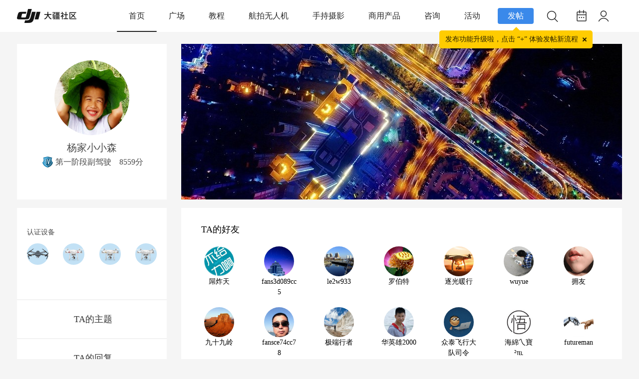

--- FILE ---
content_type: text/html; charset=utf-8
request_url: https://bbs.dji.com/home.php?mod=space&uid=97305&do=friend&view=me&from=space&uuid=c4242035194507c44a732a919b3970bb37f803dbc8074d6aa4
body_size: 17822
content:
<!DOCTYPE html PUBLIC "-//W3C//DTD XHTML 1.0 Transitional//EN" "http://www.w3.org/TR/xhtml1/DTD/xhtml1-transitional.dtd">
<html xmlns="http://www.w3.org/1999/xhtml">
<head>
<meta http-equiv="Content-Type" content="text/html; charset=utf-8" />
<meta name="baidu-site-verification" content="1VgvQla9Sn" />
<title>杨家小小森的好友 - 大疆社区</title>

<meta name="keywords" content="杨家小小森的好友" />
<meta name="description" content="sb_share ,大疆社区" />
<meta name="MSSmartTagsPreventParsing" content="True" />
<meta http-equiv="MSThemeCompatible" content="Yes" />
  <script src="https://static.djicdn.com/sentry-sdk/sentry-javascript-latest.min.js" type="text/javascript"></script>
  <script>
    var ENVIRONMENT = window.location.hostname.indexOf('bbs.dji.com') >= 0 ?  "prod" : "test";
    if (window.Sentry) {
      window.Sentry.init({
        dsn: "https://928b4ab5861141f2833cc15cfa31b774@sentry-io.djiops.com/610",
        environment: ENVIRONMENT,
        tracesSampler: function () {
          if (ENVIRONMENT === 'prod') {
            return 0.5;
          }
          return 1;
        },
        integrationsConfig: {
          browserTracing: {
            beforeNavigate: function (ctx) {
              var pathname = ctx.name || window.location.pathname;
              var normalizedName = pathname;
              var key;
              
              // 将 /space-username- 和 /space-uid- 归一化到 /home.php
              if (pathname.match(/^\/space-username-/)) {
                normalizedName = '/home.php';
              } else if (pathname.match(/^\/space-uid-/)) {
                normalizedName = '/home.php';
              }
              
              // 只允许 /home.php 和 /search.php 通过
              var allowedTransactions = ['/home.php', '/search.php'];
              if (allowedTransactions.indexOf(normalizedName) === -1) {
                // 标记为无效路由
                var newTags = {};
                for (key in ctx.tags) {
                  if (ctx.tags.hasOwnProperty(key)) {
                    newTags[key] = ctx.tags[key];
                  }
                }
                newTags.invalidRoute = true;
                ctx.name = normalizedName;
                ctx.tags = newTags;
                return ctx;
              }
              
              // 有效路由,更新名称
              var newTags2 = {};
              for (key in ctx.tags) {
                if (ctx.tags.hasOwnProperty(key)) {
                  newTags2[key] = ctx.tags[key];
                }
              }
              newTags2.originalPath = pathname;
              newTags2.normalized = true;
              ctx.name = normalizedName;
              ctx.tags = newTags2;
              return ctx;
            },
          },
        },
        beforeSendTransaction: function(transaction) {
          // 如果是标记为无效路由的事务,不发送
          if (transaction.tags && transaction.tags.invalidRoute) {
            return null;
          }
          return transaction;
        }
      });
    }
  </script>
  <script src="static/js/sensorsdata.min.js?HP6" type="text/javascript"></script>
  <script>
    function initSensors () {
      window.sensorsDataAnalytic201505.use('PageLeave', {});
      window.sensorsDataAnalytic201505.init({
        server_url: ENVIRONMENT === 'prod' ? 'https://cdp.djiservice.org/sa?project=external_prod' : 'https://cdp.djiservice.org/sa?project=external_test',
        is_track_single_page: true,
        send_type: 'beacon',
        use_client_time: true,
        show_log: ENVIRONMENT !== 'prod',
      });
      window.sensorsDataAnalytic201505.registerPage({
        app_ucid: 'bbs_pro',
        user_agent: window.navigator.userAgent,
        platform_type: 'pc',
      });
      window.sensorsDataAnalytic201505.quick('autoTrack');
      var cookies = document.cookie ? document.cookie.split(';') : [];
      var uid = '';
      for(var i = 0;i < cookies.length;i++) {
        var item = cookies[i];
        if(item.indexOf('_uc_id=') >= 0) {
          uid = item.split('=')[1];
          break;
        }
      }
      if(uid) {
        window.sensorsDataAnalytic201505.login(uid);
      }else {
        window.sensorsDataAnalytic201505.logout();
      }
    }
    initSensors();
function upload_buttons_click(obj) {
var uid = "0";
if(uid>0){
obj.fail_reason = '';
obj.is_success = true;
}else{
obj.fail_reason = '未登录';
obj.is_success = false;
}
if (!obj.page_name) {
obj.page_name = 'HomePage';
}
window.sensorsDataAnalytic201505.track('upload_buttons_click', obj);
var bindPhone="";
var uid="0";
if(bindPhone!=1 && uid>0){
jQuery('#actions-bindphone-wrapper .actions-bindphone-body').text('为了更好地保护您的权益，请绑定手机号后再继续')
jQuery('#actions-bindphone-wrapper').show();
jQuery('#actions-bindphone-wrapper').click(function(e){
window.location.href='/pro/edit';
});
setTimeout(function() {
window.location.href='/pro/edit';
}, 3000);
}else{
window.location.href='/pro/edit';
}
}
function thread_like_result(obj){
window.sensorsDataAnalytic201505.track('thread_like_result',obj);
}
function thread_collect_result(obj){
window.sensorsDataAnalytic201505.track('thread_collect_result',obj);
}
  </script><script src="https://static.djicdn.com/fe-perf-sls-sdk/prod/1e0qBptw7jz/one-web-plugins-latest.js" type="text/javascript" data-sls-host="cn-hangzhou.log.aliyuncs.com" data-sls-project="pango-hangzhou-prod-bbs" data-sls-log-store="bbs-php-web"></script>
<base href="https://bbs.dji.com/" /><link rel="stylesheet" type="text/css" href="//bbs.djicdn.com/data/cache/style_2_common.css?HP6" /><link rel="stylesheet" type="text/css" href="//bbs.djicdn.com/data/cache/style_2_home_space.css?HP6" /><script type="text/javascript">var SECFLAG = 0;</script>
<script type="text/javascript">var ATTACHURLHOST = '//bbs.djicdn.com/', STYLEID = '2', STATICURL = 'static/', IMGDIR = 'static/image/common', VERHASH = 'HP6', charset = 'utf-8', discuz_uid = '0', cookiepre = 'H5VF_2132_', cookiedomain = '', cookiepath = '/', showusercard = '0', attackevasive = '0', disallowfloat = 'login|newthread|reply', creditnotice = '1|威望|,2|金钱|,3|贡献|', defaultstyle = '', REPORTURL = 'aHR0cHM6Ly9iYnMuZGppLmNvbS9ob21lLnBocD9tb2Q9c3BhY2UmdWlkPTk3MzA1JmRvPWZyaWVuZCZ2aWV3PW1lJmZyb209c3BhY2UmdXVpZD1jNDI0MjAzNTE5NDUwN2M0NGE3MzJhOTE5YjM5NzBiYjM3ZjgwM2RiYzgwNzRkNmFhNA==', SITEURL = 'https://bbs.dji.com/', JSPATH = 'static/js/', CSSPATH = 'data/cache/style_', DYNAMICURL = '';</script>
<script src="https://bbs.djicdn.com/static/js/common.js?HP6" type="text/javascript"></script>
<script>
function isBlock(str){if((str.indexOf("taboola")!==-1)||(str.indexOf("redditstatic")!==-1)||(str.indexOf("twitter")!==-1)||(str.indexOf("outbrain")!==-1)||(str.indexOf("facebook")!==-1)||(str.indexOf("bat.bing")!==-1)||(str.indexOf("bam.nr-data.net")!==-1)){return true}else{return false}}function overrideInsertBefore(){Element.prototype.insertBefore=function(elem){if(arguments[0].tagName==="SCRIPT"){if(isBlock(arguments[0].outerHTML)){return undefined}}return Node.prototype.insertBefore.apply(this,arguments)}}overrideInsertBefore();
</script>

<meta http-equiv="X-UA-Compatible" content="IE=6" />
<meta http-equiv="X-UA-Compatible" content="IE=7" />
<meta http-equiv="X-UA-Compatible" content="IE=8" />
<meta http-equiv="X-UA-Compatible" content="IE=9" />
<meta http-equiv="X-UA-Compatible" content="IE=edge" />
<script language="javascript" type="text/javascript">
<!--
if(/ta.qq.com/.test(top.location.host))
{

}
else
{
if (top.location != self.location) top.location=self.location;
}
// -->
</script>
<script language="javascript" type="text/javascript">
function killErrors() {
return true;
}
window.onerror = killErrors;
</script>

<!--[if IE 6]>
<script src="static/image/common/DD_belatedPNG_0.0.8a-min.js?HP6" type="text/javascript"></script>
<script type="text/javascript">
DD_belatedPNG.fix('*');
</script>
<![endif]-->

<meta http-equiv="content-type" content="text/html; charset=utf_8" />
<meta name="application-name" content="大疆社区" />
<meta name="msapplication-tooltip" content="大疆社区" />
<meta name="msapplication-task" content="name=首页;action-uri=https://bbs.dji.com/portal.php;icon-uri=https://bbs.dji.com/static/image/common/portal.ico" />
<meta name="msapplication-task" content="name=版块;action-uri=https://bbs.dji.com/forum.php;icon-uri=https://bbs.dji.com/static/image/common/bbs.ico" />
<meta name="msapplication-task" content="name=动态;action-uri=https://bbs.dji.com/home.php;icon-uri=https://bbs.dji.com/static/image/common/home.ico" />
<script src="//bbs.djicdn.com/static/js/home.js?HP6" type="text/javascript"></script>

<link rel="stylesheet" type="text/css" id="css_font_awesome" href="//bbs.djicdn.com/template/dji/common/font_awesome.css?HP6">
<script src="//bbs.djicdn.com/static/js/report/crypto-js.min.js" type="text/javascript"></script>
<script src="//bbs.djicdn.com/static/js/report/iife.v3.min.js" type="text/javascript"></script>
<script src="//bbs.djicdn.com/static/js/report/js.cookie.min.js" type="text/javascript"></script>
<script src="//bbs.djicdn.com/static/js/report/reportRequest.js?HP6" type="text/javascript"></script>
<script type="text/javascript">
var tpldir='./template/dji';
</script>
<script src="//bbs.djicdn.com/./template/dji/js/jquery.js" type="text/javascript"></script>
    <script type="text/javascript">
    	var jq=jQuery.noConflict();
    </script>
<link rel="stylesheet" href="//bbs.djicdn.com/static/css/newCommon.css?HP6">
<style type="text/css">
    .icon-class {width: 30px;padding-top: 4px;}
    .icon-class img {width: 18px;}
    .extralink span {color: #FFFFFF;margin: 0 21px;}
    #newft {line-height: 1.8;}
    #newft p {color: #cfcfcf;clear: both;margin: 5px 0;}
    #newft .extralink:hover {background-color: #919699;}
    .newfooter {width: 100%;height: 115px;margin-top: 16px;background-color: #676767;position: absolute;}
    .newfooter #newft {text-align: center;}
    .newfooter #newft a {color: #cfcfcf;display: inline;text-decoration: none;}
    .newfooter #newft ul {padding: 30px 0 20px;font-size: 12px;overflow: inherit;}
    .newfooter #newft ul li {float: left;margin: 0 22px;text-align: center;position: relative;}
    .newfooter #newft ul li a {display: block;color: #fff;}
    #newft .qrCode div {display: none;position: absolute;background-color: #00A9F9;}
    #newft .qrCode div img {width: 100%;display: block;}
    #newft .qrCode:hover div {display: block;}
    @media only screen and (max-width: 1215px) {
        .newfooter{
            width: 1215px;
        }
    }
    body{
        background: #f5f5f5;
    }
    .common-tooltip {
      position: relative;
    }
    .common-tooltip:before {
      content: attr(data-tooltip);
      display: none;
      position: absolute;
      top: 100%;
      left: 50%;
      z-index: 999;
      padding: 4px 10px;
      transform: translate3d(-50%, 3px, 0);
      white-space: nowrap;
      background: rgba(0, 0, 0, 0.45);
      box-shadow: 0px 2px 6px 0px rgba(0, 0, 0, 0.15);
      border-radius: 2px;
      font-size: 12px;
      color: #FFFFFF;
      letter-spacing: 0;
      line-height: 16px;
    }
    .common-tooltip:hover:before {
      display: block;
    }
    .common-tooltip-top:before {
      top: -30px;
    }
</style>
<style>

    .common-tooltip-release-hint{
        position: absolute;
        margin-top: 10px;
        top: 100%;
        left: 50%;
        z-index: 999;
        padding: 10px 29px 10px 12px ;
        transform: translate3d(-50%, 3px, 0);
        white-space: nowrap;
        background: #FFCC00;
        border-radius: 5px;
        font-family: PingFang SC;
        font-size: 14px;
        font-weight: 500;
        color: rgba(0, 0, 0, 0.85);
        letter-spacing: 0;
        line-height: 16px;
    }

    .common-tooltip-release{
        display: flex;
        justify-content: center;
        align-items: center;
        position: relative;
        background-color: #3A89EA;
        height: 32px;
        width: 72px;
        border-radius: 4px;
        opacity: 1;
        color: #FFFFFF;
        cursor: pointer;
    }
    .common-tooltip-release-triangle{
        width: 0;
        height: 0;
        border-left: 8px solid transparent;
        border-right: 8px solid transparent;
        border-bottom: 8px solid #FFCC00;
        position: absolute;
        right: 27px;
        bottom: -14px;
    }
    .del-icon {
        position: absolute;
        width: 15px;
        height: 15px;
        top: 10px;
        right: 8px;
        transform: rotate(45deg);
    }

    .del-icon::before {
        display: block;
        position: absolute;
        content: "";
        width: 10px;
        height: 2px;
        background-color: rgba(0,0,0,0.85);
        top: 50%;
        left: 50%;
        transform: translate3d(-50%, -50%, 0);

    }

    .del-icon::after {
        display: block;
        position: absolute;
        content: "";
        width: 2px;
        height: 10px;
        background-color: rgba(0,0,0,0.85);
        top: 50%;
        left: 50%;
        transform: translate3d(-50%, -50%, 0);

    }
    .actions-modal-wrapper{
        position: fixed;
        top: 0;
        right: 0;
        bottom: 0;
        left: 0;
        z-index: 999;
        display: none;
    }
    #actions-bindphone-wrapper {
        position: fixed;
        top: 0;
        right: 0;
        bottom: 0;
        left: 0;
        z-index: 999;
        display: none;
    }
    .actions-modal-wrapper .actions-modal-body {
        box-sizing: border-box;
        position: absolute;
        top: 50%;
        left: 50%;
        transform: translate(-50%, -50%);
        padding: 12px 32px;
        background: #FFFFFF;
        box-shadow: 0px 0px 3px 0px rgba(0,0,0,0.2);
        border-radius: 4px;
        font-size: 16px;
        color: #000000;
        text-align: center;
        line-height: 24px;

    }
    .actions-bindphone-wrapper .actions-bindphone-body {
        box-sizing: border-box;
        position: absolute;
        transform: translate(-50%, -50%);
        box-shadow: 0px 0px 3px 0px rgba(0,0,0,0.2);
        text-align: center;
        line-height: 24px;
        color: white;
        font-size: 16px;
        font-weight: 400;
        line-height: 22px;
        letter-spacing: 0px;
        text-align: center;
        word-break: break-all;
        top: 50%;
        left: 50%;
        display: flex;
        justify-content: center;
        align-items: center;
        padding: 20px 24px;
        border-radius: 8px;
        background: rgba(0, 0, 0, 0.8);
    }

</style>
<script src="https://bbs.djicdn.com/static/js/arms.js?HP6" type="text/javascript"></script>
<script src="https://bbs.djicdn.com/static/js/ga4Track.js?HP6" type="text/javascript">
<script>
    window.dataLayer = window.dataLayer || [];
    var userId = 0;
    window.dataLayer.push({
        user_id: userId ? getCookieNoPre('ga_uid') : null,
    });
</script>
</head>
<body id="nv_home" class="pg_space" onkeydown="if(event.keyCode==27) return false;">
<script type="text/javascript" src="https://bbs.djicdn.com/static/js/page-lifecycle.js?HP6"></script>
<script>
    var _hmt = _hmt || [];
    (function() {
        var hm = document.createElement("script");
        hm.src = "https://hm.baidu.com/hm.js?927eda4fc770a3d39482aba23ad64115";
        var s = document.getElementsByTagName("script")[0];
        s.parentNode.insertBefore(hm, s);
    })();
</script>
<!-- <div class="guding"></div> -->
<div id="append_parent"></div>
<div id="ajaxwaitid"></div>
 <div class="bottombg">
    <!-- 新的头部 -->
    <div class="pc-nav-wrapper">
        <div class="pc-nav-wrap">
            <div class="pc-nav-logo ga-data"
                data-ga-category="nav-logo"
                data-ga-action="click"
                data-ga-label="nav">
                <a href="/"><img src="//bbs.djicdn.com/static/image/2023index/logo_index.png" alt="大疆社区"></a>
            </div>
            <div class="pc-nav-content">
                <div class="pc-nav-content-item nav-curs ga-data" data-name="首页" data-fid="0" 
                data-ga-category="pc-Navigation-Bar"
                data-ga-action="click"
                data-ga-label="首页" onclick="select_top_list_click(this)">
                    <a class="pcnav-hover" href="/">首页</a>
                </div>
                                                                                                                <div data-name="广场" data-fid="92"
                    class="pc-nav-content-item">
                    <a class="pcnav-hover ga-data" href="forum-92-1.html"
                    data-ga-category="pc-Navigation-Bar"
                    data-ga-action="click"
                    data-ga-label="广场" onclick="select_top_list_click(this)">广场</a>
                                    </div>
                                                                                <div data-name="教程" data-fid="83"
                    class="pc-nav-content-item">
                    <a class="pcnav-hover ga-data" href="forum-83-1.html"
                    data-ga-category="pc-Navigation-Bar"
                    data-ga-action="click"
                    data-ga-label="教程" onclick="select_top_list_click(this)">教程</a>
                                        <ul class="pc-nav-content-item-wrap">
                                                <li class="wrap-item ga-data" data-name="无人机教程" data-typeid="486" 
                        data-ga-category="pc-2nd-Navigation-Bar"
                        data-ga-action="click"
                        data-ga-label="无人机教程" onclick="select_second_list_click(this)"><a href="forum.php?mod=forumdisplay&amp;fid=83&amp;filter=typeid&amp;typeid=486"
                                >无人机教程</a>
                        </li>
                                                <li class="wrap-item ga-data" data-name="手持教程" data-typeid="487" 
                        data-ga-category="pc-2nd-Navigation-Bar"
                        data-ga-action="click"
                        data-ga-label="手持教程" onclick="select_second_list_click(this)"><a href="forum.php?mod=forumdisplay&amp;fid=83&amp;filter=typeid&amp;typeid=487"
                                >手持教程</a>
                        </li>
                                                <li class="wrap-item ga-data" data-name="后期教程" data-typeid="488" 
                        data-ga-category="pc-2nd-Navigation-Bar"
                        data-ga-action="click"
                        data-ga-label="后期教程" onclick="select_second_list_click(this)"><a href="forum.php?mod=forumdisplay&amp;fid=83&amp;filter=typeid&amp;typeid=488"
                                >后期教程</a>
                        </li>
                                            </ul>
                                    </div>
                                                                                <div data-name="航拍无人机" data-fid="84"
                    class="pc-nav-content-item">
                    <a class="pcnav-hover ga-data" href="forum-84-1.html"
                    data-ga-category="pc-Navigation-Bar"
                    data-ga-action="click"
                    data-ga-label="航拍无人机" onclick="select_top_list_click(this)">航拍无人机</a>
                                        <ul class="pc-nav-content-item-wrap">
                                                <li class="wrap-item ga-data" data-name="DJI Flip" data-typeid="688" 
                        data-ga-category="pc-2nd-Navigation-Bar"
                        data-ga-action="click"
                        data-ga-label="DJI Flip" onclick="select_second_list_click(this)"><a href="forum.php?mod=forumdisplay&amp;fid=84&amp;filter=typeid&amp;typeid=688"
                                >DJI Flip</a>
                        </li>
                                                <li class="wrap-item ga-data" data-name="DJI Neo" data-typeid="685" 
                        data-ga-category="pc-2nd-Navigation-Bar"
                        data-ga-action="click"
                        data-ga-label="DJI Neo" onclick="select_second_list_click(this)"><a href="forum.php?mod=forumdisplay&amp;fid=84&amp;filter=typeid&amp;typeid=685"
                                >DJI Neo</a>
                        </li>
                                                <li class="wrap-item ga-data" data-name="DJI Mavic" data-typeid="489" 
                        data-ga-category="pc-2nd-Navigation-Bar"
                        data-ga-action="click"
                        data-ga-label="DJI Mavic" onclick="select_second_list_click(this)"><a href="forum.php?mod=forumdisplay&amp;fid=84&amp;filter=typeid&amp;typeid=489"
                                >DJI Mavic</a>
                        </li>
                                                <li class="wrap-item ga-data" data-name="DJI Avata" data-typeid="599" 
                        data-ga-category="pc-2nd-Navigation-Bar"
                        data-ga-action="click"
                        data-ga-label="DJI Avata" onclick="select_second_list_click(this)"><a href="forum.php?mod=forumdisplay&amp;fid=84&amp;filter=typeid&amp;typeid=599"
                                >DJI Avata</a>
                        </li>
                                                <li class="wrap-item ga-data" data-name="DJI Mini" data-typeid="497" 
                        data-ga-category="pc-2nd-Navigation-Bar"
                        data-ga-action="click"
                        data-ga-label="DJI Mini" onclick="select_second_list_click(this)"><a href="forum.php?mod=forumdisplay&amp;fid=84&amp;filter=typeid&amp;typeid=497"
                                >DJI Mini</a>
                        </li>
                                                <li class="wrap-item ga-data" data-name="DJI FPV" data-typeid="502" 
                        data-ga-category="pc-2nd-Navigation-Bar"
                        data-ga-action="click"
                        data-ga-label="DJI FPV" onclick="select_second_list_click(this)"><a href="forum.php?mod=forumdisplay&amp;fid=84&amp;filter=typeid&amp;typeid=502"
                                >DJI FPV</a>
                        </li>
                                                <li class="wrap-item ga-data" data-name="DJI Air" data-typeid="506" 
                        data-ga-category="pc-2nd-Navigation-Bar"
                        data-ga-action="click"
                        data-ga-label="DJI Air" onclick="select_second_list_click(this)"><a href="forum.php?mod=forumdisplay&amp;fid=84&amp;filter=typeid&amp;typeid=506"
                                >DJI Air</a>
                        </li>
                                                <li class="wrap-item ga-data" data-name="Phantom" data-typeid="509" 
                        data-ga-category="pc-2nd-Navigation-Bar"
                        data-ga-action="click"
                        data-ga-label="Phantom" onclick="select_second_list_click(this)"><a href="forum.php?mod=forumdisplay&amp;fid=84&amp;filter=typeid&amp;typeid=509"
                                >Phantom</a>
                        </li>
                                                <li class="wrap-item ga-data" data-name="Inspire" data-typeid="516" 
                        data-ga-category="pc-2nd-Navigation-Bar"
                        data-ga-action="click"
                        data-ga-label="Inspire" onclick="select_second_list_click(this)"><a href="forum.php?mod=forumdisplay&amp;fid=84&amp;filter=typeid&amp;typeid=516"
                                >Inspire</a>
                        </li>
                                                <li class="wrap-item ga-data" data-name="其他" data-typeid="523" 
                        data-ga-category="pc-2nd-Navigation-Bar"
                        data-ga-action="click"
                        data-ga-label="其他" onclick="select_second_list_click(this)"><a href="forum.php?mod=forumdisplay&amp;fid=84&amp;filter=typeid&amp;typeid=523"
                                >其他</a>
                        </li>
                                            </ul>
                                    </div>
                                                                                <div data-name="手持摄影" data-fid="85"
                    class="pc-nav-content-item">
                    <a class="pcnav-hover ga-data" href="forum-85-1.html"
                    data-ga-category="pc-Navigation-Bar"
                    data-ga-action="click"
                    data-ga-label="手持摄影" onclick="select_top_list_click(this)">手持摄影</a>
                                        <ul class="pc-nav-content-item-wrap">
                                                <li class="wrap-item ga-data" data-name="创意摄影" data-typeid="551" 
                        data-ga-category="pc-2nd-Navigation-Bar"
                        data-ga-action="click"
                        data-ga-label="创意摄影" onclick="select_second_list_click(this)"><a href="forum.php?mod=forumdisplay&amp;fid=85&amp;filter=typeid&amp;typeid=551"
                                >创意摄影</a>
                        </li>
                                                <li class="wrap-item ga-data" data-name="DJI Mic" data-typeid="677" 
                        data-ga-category="pc-2nd-Navigation-Bar"
                        data-ga-action="click"
                        data-ga-label="DJI Mic" onclick="select_second_list_click(this)"><a href="forum.php?mod=forumdisplay&amp;fid=85&amp;filter=typeid&amp;typeid=677"
                                >DJI Mic</a>
                        </li>
                                                <li class="wrap-item ga-data" data-name="OSMO 360" data-typeid="689" 
                        data-ga-category="pc-2nd-Navigation-Bar"
                        data-ga-action="click"
                        data-ga-label="OSMO 360" onclick="select_second_list_click(this)"><a href="forum.php?mod=forumdisplay&amp;fid=85&amp;filter=typeid&amp;typeid=689"
                                >OSMO 360</a>
                        </li>
                                                <li class="wrap-item ga-data" data-name="Osmo Action" data-typeid="528" 
                        data-ga-category="pc-2nd-Navigation-Bar"
                        data-ga-action="click"
                        data-ga-label="Osmo Action" onclick="select_second_list_click(this)"><a href="forum.php?mod=forumdisplay&amp;fid=85&amp;filter=typeid&amp;typeid=528"
                                >Osmo Action</a>
                        </li>
                                                <li class="wrap-item ga-data" data-name="Osmo Mobile" data-typeid="531" 
                        data-ga-category="pc-2nd-Navigation-Bar"
                        data-ga-action="click"
                        data-ga-label="Osmo Mobile" onclick="select_second_list_click(this)"><a href="forum.php?mod=forumdisplay&amp;fid=85&amp;filter=typeid&amp;typeid=531"
                                >Osmo Mobile</a>
                        </li>
                                                <li class="wrap-item ga-data" data-name="Osmo Pocket" data-typeid="525" 
                        data-ga-category="pc-2nd-Navigation-Bar"
                        data-ga-action="click"
                        data-ga-label="Osmo Pocket" onclick="select_second_list_click(this)"><a href="forum.php?mod=forumdisplay&amp;fid=85&amp;filter=typeid&amp;typeid=525"
                                >Osmo Pocket</a>
                        </li>
                                                <li class="wrap-item ga-data" data-name="Ronin" data-typeid="541" 
                        data-ga-category="pc-2nd-Navigation-Bar"
                        data-ga-action="click"
                        data-ga-label="Ronin" onclick="select_second_list_click(this)"><a href="forum.php?mod=forumdisplay&amp;fid=85&amp;filter=typeid&amp;typeid=541"
                                >Ronin</a>
                        </li>
                                            </ul>
                                    </div>
                                                                                <div data-name="商用产品" data-fid="86"
                    class="pc-nav-content-item">
                    <a class="pcnav-hover ga-data" href="forum-86-1.html"
                    data-ga-category="pc-Navigation-Bar"
                    data-ga-action="click"
                    data-ga-label="商用产品" onclick="select_top_list_click(this)">商用产品</a>
                                        <ul class="pc-nav-content-item-wrap">
                                                <li class="wrap-item ga-data" data-name="行业应用" data-typeid="552" 
                        data-ga-category="pc-2nd-Navigation-Bar"
                        data-ga-action="click"
                        data-ga-label="行业应用" onclick="select_second_list_click(this)"><a href="forum.php?mod=forumdisplay&amp;fid=86&amp;filter=typeid&amp;typeid=552"
                                >行业应用</a>
                        </li>
                                                <li class="wrap-item ga-data" data-name="教育应用" data-typeid="571" 
                        data-ga-category="pc-2nd-Navigation-Bar"
                        data-ga-action="click"
                        data-ga-label="教育应用" onclick="select_second_list_click(this)"><a href="forum.php?mod=forumdisplay&amp;fid=86&amp;filter=typeid&amp;typeid=571"
                                >教育应用</a>
                        </li>
                                                <li class="wrap-item ga-data" data-name="农业应用" data-typeid="580" 
                        data-ga-category="pc-2nd-Navigation-Bar"
                        data-ga-action="click"
                        data-ga-label="农业应用" onclick="select_second_list_click(this)"><a href="forum.php?mod=forumdisplay&amp;fid=86&amp;filter=typeid&amp;typeid=580"
                                >农业应用</a>
                        </li>
                                            </ul>
                                    </div>
                                                                                <div data-name="咨询" data-fid="87"
                    class="pc-nav-content-item">
                    <a class="pcnav-hover ga-data" href="forum-87-1.html"
                    data-ga-category="pc-Navigation-Bar"
                    data-ga-action="click"
                    data-ga-label="咨询" onclick="select_top_list_click(this)">咨询</a>
                                        <ul class="pc-nav-content-item-wrap">
                                                <li class="wrap-item ga-data" data-name="官方公告" data-typeid="590" 
                        data-ga-category="pc-2nd-Navigation-Bar"
                        data-ga-action="click"
                        data-ga-label="官方公告" onclick="select_second_list_click(this)"><a href="forum.php?mod=forumdisplay&amp;fid=87&amp;filter=typeid&amp;typeid=590"
                                >官方公告</a>
                        </li>
                                                <li class="wrap-item ga-data" data-name="售后服务" data-typeid="591" 
                        data-ga-category="pc-2nd-Navigation-Bar"
                        data-ga-action="click"
                        data-ga-label="售后服务" onclick="select_second_list_click(this)"><a href="forum.php?mod=forumdisplay&amp;fid=87&amp;filter=typeid&amp;typeid=591"
                                >售后服务</a>
                        </li>
                                                <li class="wrap-item ga-data" data-name="查禁飞区" data-typeid="592" 
                        data-ga-category="pc-2nd-Navigation-Bar"
                        data-ga-action="click"
                        data-ga-label="查禁飞区" onclick="select_second_list_click(this)"><a href="forum.php?mod=forumdisplay&amp;fid=87&amp;filter=typeid&amp;typeid=592"
                                >查禁飞区</a>
                        </li>
                                                <li class="wrap-item ga-data" data-name="其他" data-typeid="593" 
                        data-ga-category="pc-2nd-Navigation-Bar"
                        data-ga-action="click"
                        data-ga-label="其他" onclick="select_second_list_click(this)"><a href="forum.php?mod=forumdisplay&amp;fid=87&amp;filter=typeid&amp;typeid=593"
                                >其他</a>
                        </li>
                                            </ul>
                                    </div>
                                                                                <div data-name="活动" data-fid="88"
                    class="pc-nav-content-item">
                    <a class="pcnav-hover ga-data" href="forum-88-1.html"
                    data-ga-category="pc-Navigation-Bar"
                    data-ga-action="click"
                    data-ga-label="活动" onclick="select_top_list_click(this)">活动</a>
                                        <ul class="pc-nav-content-item-wrap">
                                                <li class="wrap-item ga-data" data-name="官方活动" data-typeid="594" 
                        data-ga-category="pc-2nd-Navigation-Bar"
                        data-ga-action="click"
                        data-ga-label="官方活动" onclick="select_second_list_click(this)"><a href="forum.php?mod=forumdisplay&amp;fid=88&amp;filter=typeid&amp;typeid=594"
                                >官方活动</a>
                        </li>
                                                <li class="wrap-item ga-data" data-name="活动投稿" data-typeid="681" 
                        data-ga-category="pc-2nd-Navigation-Bar"
                        data-ga-action="click"
                        data-ga-label="活动投稿" onclick="select_second_list_click(this)"><a href="forum.php?mod=forumdisplay&amp;fid=88&amp;filter=typeid&amp;typeid=681"
                                >活动投稿</a>
                        </li>
                                                <li class="wrap-item ga-data" data-name="城市摄影大赛" data-typeid="680" 
                        data-ga-category="pc-2nd-Navigation-Bar"
                        data-ga-action="click"
                        data-ga-label="城市摄影大赛" onclick="select_second_list_click(this)"><a href="forum.php?mod=forumdisplay&amp;fid=88&amp;filter=typeid&amp;typeid=680"
                                >城市摄影大赛</a>
                        </li>
                                                <li class="wrap-item ga-data" data-name="大疆校园" data-typeid="603" 
                        data-ga-category="pc-2nd-Navigation-Bar"
                        data-ga-action="click"
                        data-ga-label="大疆校园" onclick="select_second_list_click(this)"><a href="forum.php?mod=forumdisplay&amp;fid=88&amp;filter=typeid&amp;typeid=603"
                                >大疆校园</a>
                        </li>
                                                <li class="wrap-item ga-data" data-name="同城约飞" data-typeid="595" 
                        data-ga-category="pc-2nd-Navigation-Bar"
                        data-ga-action="click"
                        data-ga-label="同城约飞" onclick="select_second_list_click(this)"><a href="forum.php?mod=forumdisplay&amp;fid=88&amp;filter=typeid&amp;typeid=595"
                                >同城约飞</a>
                        </li>
                                                <li class="wrap-item ga-data" data-name="其他" data-typeid="597" 
                        data-ga-category="pc-2nd-Navigation-Bar"
                        data-ga-action="click"
                        data-ga-label="其他" onclick="select_second_list_click(this)"><a href="forum.php?mod=forumdisplay&amp;fid=88&amp;filter=typeid&amp;typeid=597"
                                >其他</a>
                        </li>
                                            </ul>
                                    </div>
                                                                                                                                                                                                                                            </div>
            <div class="pc-nav-icon">
                <div class="ga-data"
                     data-ga-category="pc-top-upload-buttons-click"
                     data-ga-action="click"
                     data-ga-label="首页" style="margin-right: 15px;">
                    <div class="common-tooltip-release">
                        发帖
                        <div class="js_cookie_upload_tip2 common-tooltip-release-triangle"></div>
                        <div class="js_cookie_upload_tip2 common-tooltip-release-hint">
                            发布功能升级啦，点击 “+” 体验发帖新流程
                            <div class="del-icon"></div>
                        </div>
                    </div>

                </div>
                <div class="icon-item icon-items ga-data" id="nav-search" 
                data-ga-category="pc-search-button"
                 data-ga-action="click" 
                 data-ga-label="search-button">
                    <div class="icon common-tooltip" data-tooltip="搜索">
                        <img src="//bbs.djicdn.com/static/image/2023index/ic_search.png">
                    </div>
                </div>
                <div class="icon-item icon-items ga-data" onclick="hanldeSign()"
                     data-ga-category="pc-check-in"
                     data-ga-action="click"
                     data-ga-label="check-in">
                                                            <div class="icon common-tooltip" id="js_icon" data-tooltip="签到">
                        <img src="//bbs.djicdn.com/static/image/2023index/ic_sign.png">
                        <!-- <img src="//bbs.djicdn.com/static/image/2023index/ic_sign_in.png"> -->
                    </div>
                   
                </div>
                <div class="icon-item pc-login">
                    <div class="icon">
                                                <a class="login-img ga-data" target="_blank" 
                        data-ga-category="nav-personal"
                        data-ga-action="click"
                        data-ga-label="nav">
                            <div class="logo-img-wrap">
                                <img src="//bbs.djicdn.com/static/image/2023index/ic_my_default.png" id='login-img'>
                                                            </div>  
                        </a>
                        <ul class="pc-icon-wrap">
                            <li class="wrap-item"><a href="member.php?mod=logging&amp;action=login" target="_blank" 
                                class="ga-data" 
                                data-ga-category="pc-login"
                                data-ga-action="click"
                                data-ga-label="login" onclick="login_button_click(this)"><span>登录</span></a></li>
                            <li class="wrap-item"><a href="member.php?mod=register" target="_blank" 
                                class="ga-data" 
                                data-ga-category="pc-register"
                                data-ga-action="click"
                                data-ga-label="register" onclick="login_button_click(this)"><span>注册</span></a></li>
                        </ul>
                         <!--end if1-->
                    
                    </div>
                </div>
            </div>
        </div>
    </div>

     <!-- 搜素 -->
     <div class="search-header-navbar">
         <div class="search-header-layer" id="search-header-layer"></div>
         <div class="search-box">
             <form action="search.php?mod=forum" method="get" id="js_search">
                 <div class="search-input">
                     <span class="search-icon ga-data"
                           data-ga-category="pc-search-button"
                           data-ga-action="click"
                           data-ga-label="search" onclick="pc_search_button()"></span>
                     <input type="text" name="srchtxt" class="input" placeholder="搜索内容" autofocus="autofocus" id="text_input">
                     <input type="hidden" name="searchsubmit" value="yes">
                     <input type="hidden" name="formhash" value="7319495f">
                     <span class="search-close" id='search-close'></span>
                 </div>
             </form>
             <div class="search-push">
                                                   <div class="search-item" onclick="pc_search_button_click(this)"><a href="/search.php?srchtxt=air3s&amp;searchsubmit=yes&amp;formhash=7319495f">air3s</a></div>
                                                   <div class="search-item" onclick="pc_search_button_click(this)"><a href="/search.php?srchtxt=neo&amp;searchsubmit=yes&amp;formhash=7319495f">neo</a></div>
                                                   <div class="search-item" onclick="pc_search_button_click(this)"><a href="/search.php?srchtxt=avata2&amp;searchsubmit=yes&amp;formhash=7319495f">avata2</a></div>
                                                   <div class="search-item" onclick="pc_search_button_click(this)"><a href="/search.php?srchtxt=mavic3 pro&amp;searchsubmit=yes&amp;formhash=7319495f">mavic3 pro</a></div>
                                                   <div class="search-item" onclick="pc_search_button_click(this)"><a href="/search.php?srchtxt=pocket3&amp;searchsubmit=yes&amp;formhash=7319495f">pocket3</a></div>
                                                   <div class="search-item" onclick="pc_search_button_click(this)"><a href="/search.php?srchtxt=mini4pro&amp;searchsubmit=yes&amp;formhash=7319495f">mini4pro</a></div>
                                                   <div class="search-item" onclick="pc_search_button_click(this)"><a href="/search.php?srchtxt=mavic3&amp;searchsubmit=yes&amp;formhash=7319495f">mavic3</a></div>
                                                   <div class="search-item" onclick="pc_search_button_click(this)"><a href="/search.php?srchtxt=osmo action4&amp;searchsubmit=yes&amp;formhash=7319495f">osmo action4</a></div>
                                                   <div class="search-item" onclick="pc_search_button_click(this)"><a href="/search.php?srchtxt=UOM&amp;searchsubmit=yes&amp;formhash=7319495f">UOM</a></div>
                                                   <div class="search-item" onclick="pc_search_button_click(this)"><a href="/search.php?srchtxt=直播&amp;searchsubmit=yes&amp;formhash=7319495f">直播</a></div>
                                                   <div class="search-item" onclick="pc_search_button_click(this)"><a href="/search.php?srchtxt=avata&amp;searchsubmit=yes&amp;formhash=7319495f">avata</a></div>
                                                   <div class="search-item" onclick="pc_search_button_click(this)"><a href="/search.php?srchtxt=om6&amp;searchsubmit=yes&amp;formhash=7319495f">om6</a></div>
                                                   <div class="search-item" onclick="pc_search_button_click(this)"><a href="/search.php?srchtxt=固件升级&amp;searchsubmit=yes&amp;formhash=7319495f">固件升级</a></div>
                                                   <div class="search-item" onclick="pc_search_button_click(this)"><a href="/search.php?srchtxt=action5 pro&amp;searchsubmit=yes&amp;formhash=7319495f">action5 pro</a></div>
                                                   <div class="search-item" onclick="pc_search_button_click(this)"><a href="/search.php?srchtxt=固件&amp;searchsubmit=yes&amp;formhash=7319495f">固件</a></div>
                                                   <div class="search-item" onclick="pc_search_button_click(this)"><a href="/search.php?srchtxt=电池&amp;searchsubmit=yes&amp;formhash=7319495f">电池</a></div>
                              </div>

         </div>
     </div>
<div id="hd">
        <ul class="p_pop h_pop" id="plugin_menu" style="display: none">
                  <li><a href="dsu_paulsign-sign.html" id="mn_plink_sign">每日签到</a></li>
                </ul>
        <div class="p_pop h_pop" id="mn_userapp_menu" style="display: none"></div>    <div id="mu" class="cl">
                                  </div>
    </div>
<!-- 新增弹框-->
<div id="attendance-modal-wrapper" class="attendance-modal-wrapper">
    <div class="attendance-modal-content">
    </div>
</div>
 <div id="actions-modal-wrapper" class="actions-modal-wrapper">
     <div class="actions-modal-body"></div>
 </div>
<div id="actions-bindphone-wrapper" class="actions-bindphone-wrapper">
 <div class="actions-bindphone-body"></div>
</div>
<script type="text/javascript">
        go();
        // 搜索
        jQuery('#nav-search').click(function(){
            jQuery('#text_input').val('')
            if(!jQuery('.search-header-navbar').hasClass('.nav-active')){
                jQuery('.pc-nav-wrapper').addClass('hide-active')
                jQuery('.search-header-navbar').addClass('nav-active')
                jQuery('body').css('overflow','hidden')
                jQuery('#text_input').focus()

            }else{
                jQuery('.pc-nav-wrapper').removeClass('hide-active')
                jQuery('.search-header-navbar').removeClass('nav-active')
                jQuery('body').css('overflow','auto')
            }
            var page_name = 'UserProfilePage' ? 'UserProfilePage' : 'HomePage';
            window.sensorsDataAnalytic201505.track('search_function_click', {page_name: page_name});
        })
        jQuery('#search-close').click(function(e){
            jQuery('.pc-nav-wrapper').removeClass('hide-active')
            jQuery('.search-header-navbar').removeClass('nav-active') 
            jQuery('body').css('overflow','auto')
        })
        jQuery('#search-header-layer').click(function(){
            jQuery('.pc-nav-wrapper').removeClass('hide-active')
            jQuery('.search-header-navbar').removeClass('nav-active') 
            jQuery('body').css('overflow','auto')
        })
        function hanldeSign(){
            var uid = "0";
            if (0 != uid) {
                jQuery('#attendance-modal-wrapper').show();
                var url = '/api/v2/home/paulsigns/sign?device=desktop';
                jQuery.ajax({
                    type: "POST",
                    url: url,
                    dataType : 'json',
                    success: function (data) {
                        var res = { credits:0 }
                        if(data.data.item.increased>0){
                            res.credits = data.data.item.increased;
                        }
                        if (res.credits > 0) {
                            jQuery('#js_icon').html('<img src="//bbs.djicdn.com/static/image/2023index/ic_sign_in.png">');
                            var html = '<div class="attendance-image"></div>\n' +
                                '        <div class="attendance-title"></div>\n' +
                                '        <div class="attendance-desc">恭喜你签到成功！获得签到奖励！</div>\n' +
                                '        <div class="attendance-btn" onclick="onCloseAttendanceModal('+res.credits+')">确定</div>';
                            var page_name = 'UserProfilePage' ? 'UserProfilePage' : 'HomePage';
                            window.sensorsDataAnalytic201505.track('check_in', {page_name: page_name});
                        } else {
                            var msg = '今日已签到';
                            if (res.res) {
                                msg = '签到异常,请重试';
                                jQuery('#js_icon').html('<img src="//bbs.djicdn.com/static/image/2023index/ic_sign.png">');
                            }else{
                                jQuery('#js_icon').html('<img src="//bbs.djicdn.com/static/image/2023index/ic_sign_in.png">');
                            }
                            var html = '<div class="attendance-image"></div>\n' +
                                '        <div class="attendance-title">' + msg + '</div>\n' +
                                '        <div class="attendance-desc"></div>\n' +
                                '        <div class="attendance-btn" onclick="onCloseAttendanceModal()">确定</div>';
                        }
                        jQuery('#attendance-modal-wrapper .attendance-modal-content').html(html);
                    }
                });
            }else{
                window.location.href='/member.php?mod=logging&action=login';
            }
        }
        function onCloseAttendanceModal(credits=0){
            jQuery('#attendance-modal-wrapper').hide();
            if(credits>0){
                showPrompt(null, null,  '<span>' + "签到成功，积分+" +credits+ '<span>' , 3000)
            }
        }
        var arr = ["air3s","neo","avata2","mavic3 pro","pocket3","mini4pro","mavic3","osmo action4","UOM","\u76f4\u64ad","avata","om6","\u56fa\u4ef6\u5347\u7ea7","action5 pro","\u56fa\u4ef6","\u7535\u6c60"];
        jQuery("#text_input").bind("input propertychange",function(event){
            jQuery('.search-push').show();
            var val = jQuery(this).val()
            var newArr = []
            var str = ''
            var formhash = "7319495f";
            if(val == ''){
                arr.forEach(function(item){
                    let res = item.indexOf(val);
                    newArr.push(item);
                    str+=' <div class="search-item" onclick="pc_search_button_click(this)"><a href="/search.php?srchtxt='+item+'&amp;searchsubmit=yes&amp;formhash='+formhash+'">'+item+'</a></div>'
                    jQuery('.search-push').html(str)
                })
            }else{
                var tmp = fuzzyQuery(arr,val);
                tmp.forEach(function(item){
                    str+=' <div class="search-item" onclick="pc_search_button_click(this)"><a href="/search.php?srchtxt='+item+'&amp;searchsubmit=yes&amp;formhash='+formhash+'">'+item+'</a></div>'
                })
                if (!str) {
                    jQuery('.search-push').hide();
                    // jQuery('.search-push').html('<div class="search-item">暂无数据</div>')
                } else {
                    jQuery('.search-push').html(str)
                }
            }
        })
        function fuzzyQuery(list, keyWord) {
            var reg = new RegExp(keyWord, 'i');
            var arr = [];
            for (var i = 0; i < list.length; i++) {
                if (reg.test(list[i])) {
                    arr.push(list[i]);
                }
            }
            return arr;
        }
        jQuery.ajax({url:'forum.php?mod=ajax&inajax=yes&infloat=register&handlekey=register&ajaxmenu=1&action=checkusermsg',success:function(result){
            var obj = JSON.parse(result);
            if(obj.code==1){
                var newprompt = parseInt(obj.newprompt);
                if(0<newprompt){
                        var html = '';
                        if(newprompt<10){
                             html = '<b class="item-msg">'+newprompt+'</b>';
                        }else if(newprompt<100){
                             html = '<b class="item-msg item-msg-max">'+newprompt+'</b>';
                        }else if(newprompt>100){
                             html = ' <b class="item-msg item-msg-max">99+</b>';
                        }
                        jQuery('#js_newprompt').html(html);
                        jQuery('#js_newprompt_remind').html(html);
                }
            }
        }});
    </script>
     <script>
         var str ='red_dot_tip';
         var res = red_dot_get(str,1,1);
         if(res==1){
             jQuery('.js_cookie_upload_tip2').hide();
         }else{
             jQuery('.js_cookie_upload_tip2').show();
         }
         jQuery(".del-icon").click(function (){
             var res = red_dot_set(str,1,1);
             jQuery('.js_cookie_upload_tip2').hide();
             event.stopPropagation();
         });
         jQuery(".common-tooltip-release-hint").click(function (){
             event.stopPropagation();
         });
         jQuery(".common-tooltip-release").click(function (){
             var res = red_dot_set(str,1,1);
             if(res==1){
                 jQuery('.js_cookie_upload_tip2').hide();
             }else{
                 jQuery('.js_cookie_upload_tip2').show();
             }
             upload_buttons_click({page_name:'UserProfilePage',position:'Top'})
             var bindPhone="";
             var uid="0";
             if(bindPhone!=1 && uid>0){
                 jQuery('#actions-bindphone-wrapper .actions-bindphone-body').text('为了更好地保护您的权益，请绑定手机号后再继续')
                 jQuery('#actions-bindphone-wrapper').show();
                 jQuery('#actions-bindphone-wrapper').click(function(e){
                     window.location.href='/pro/edit';
                 });
                 setTimeout(function() {
                     window.location.href='/pro/edit';
                 }, 3000);
             }else{
                 window.location.href='/pro/edit';
             }
         });
         
         function select_top_list_click(obj) {
             var page_name = 'UserProfilePage' ? 'UserProfilePage' : 'HomePage';
             var ga_data = {
                 page_name: page_name,
                 button_name: jQuery(obj).attr("data-ga-label")
             };
             window.sensorsDataAnalytic201505.track('select_top_list_click', ga_data);
         }

         function select_second_list_click(obj, position = 'Top') {
             var page_name = 'UserProfilePage' ? 'UserProfilePage' : 'HomePage';
             var list_name = jQuery("#thread_types.ttp .a a").text().replace(/\ +/g,"");
             var ga_data = {
                 page_name: page_name,
                 list_name: list_name,
                 position: position,
                 button_name: jQuery(obj).text().replace(/\ +/g,"")
             };
             window.sensorsDataAnalytic201505.track('select_second_list_click', ga_data);
         }

         function select_list_click(obj, list_name = '首页', page_name = 'HomePage') {
             var ga_data = {
                 page_name: page_name,
                 list_name: list_name,
                 second_list_name: jQuery('.cards-nav-item.active.ga-data').text(),
                 button_name: jQuery(obj).text().replace(/\ +/g, "")
             };
             window.sensorsDataAnalytic201505.track('select_list_click', ga_data);
         }

         function login_button_click(obj) {
             var page_name = 'UserProfilePage' ? 'UserProfilePage' : 'HomePage';
             var ga_data = {
                 page_name: page_name,
                 button_name: jQuery(obj).text()
             };
             window.sensorsDataAnalytic201505.track('login_button_click', ga_data);
         }

         function account_bar_button_click(obj, button_name = '') {
             var page_name = 'UserProfilePage' ? 'UserProfilePage' : 'HomePage';
             var uid = "0";
             if (button_name == '') {
                 button_name = jQuery(obj).text();
             }
             if (uid > 0) {
                 var ga_data = {
                     page_name: page_name,
                     button_name: button_name
                 };
                 window.sensorsDataAnalytic201505.track('account_bar_button_click', ga_data);
             } else {
                 var ga_data = {
                     page_name: page_name,
                     button_name: button_name
                 };
                 window.sensorsDataAnalytic201505.track('login_button_click', ga_data);
             }
         }

         function material_click(obj, list_name = '首页', page_name = 'HomePage') {
             var banner_order = jQuery(obj).attr('data-order');
             var banner_url = jQuery(obj).children().attr('href');
             var ga_data = {
                 list_name: list_name,
                 page_name: page_name,
                 banner_order: banner_order,
                 banner_url: banner_url,
                 material_type: 'Banner'
             };
             window.sensorsDataAnalytic201505.track('material_click', ga_data);
         }

         function ga_thread_entry_click(obj, position = '') {
             var page_name = 'UserProfilePage' ? 'UserProfilePage' : 'HomePage';
             var ga_data = {
                 page_name: page_name,
                 thread_name: jQuery(obj).attr('data-title'),
                 thread_tid: jQuery(obj).attr('data-tid'),
                 account_slug: jQuery(obj).attr('data-authorid')
             };
             var list_name = jQuery(".pc-nav-content-item.nav-curs").attr('data-name');
             if (list_name) {
                 ga_data.list_name = list_name;
             }
             if (position) {
                 if (position == 'forum') {
                     var second_list_name = jQuery('#thread_types .a').text().replace('\n', '');
                     if (second_list_name) {
                         ga_data.second_list_name = second_list_name;
                     }
                 } else {
                     ga_data.position = position;
                     if (position == 'OfficialAnnouncement' || position == 'Topic' || position == 'HotPosts' || position == 'Feed') {
                         ga_data.second_list_name = jQuery('.cards-nav-item.active.ga-data').text();
                     }
                 }
             }
             window.sensorsDataAnalytic201505.track('thread_entry_click', ga_data);
         }

         function ga_user_profile_entry_click(obj, position = 'Feed',list_name = '首页') {
             var page_name = 'UserProfilePage' ? 'UserProfilePage' : 'HomePage';
             var ga_data = {
                 page_name: page_name,
                 list_name: list_name,
             };
             if (position) {
                 ga_data.position = position;
                 if (position == 'Feed') {
                     ga_data.thread_name = jQuery(obj).attr('data-title');
                     ga_data.thread_tid = jQuery(obj).attr('data-tid');
                     ga_data.account_slug = jQuery(obj).attr('data-authorid');
                     ga_data.second_list_name = jQuery('.cards-nav-item.active.ga-data').text();
                 }
             }
             if (position == 'ContributionList' || position == 'MileageList') {
                 ga_data.thread_name = null;
                 ga_data.thread_tid = null;
                 ga_data.account_slug = jQuery(obj).attr('data-authorid');
                 ga_data.second_list_name = jQuery('.cards-nav-item.active.ga-data').text();
             }
             window.sensorsDataAnalytic201505.track('user_profile_entry_click', ga_data);
             if (position == 'MileageList') {
                 var uid = jQuery(obj).attr("data-ga-label");
                 var uuid = jQuery(obj).attr("data-uuid");
                 window.open('home.php?mod=space&uid=' + uid + '&do=index&view=admin&uuid=' + uuid, '_blank');
             }
         }

         function feed_user_profile_entry_click(thread_name, thread_tid, account_slug) {
             var second_list_name = jQuery('.cards-nav-item.active.ga-data').text();
             var ga_data = {
                 page_name: 'HomePage',
                 list_name: '首页',
                 second_list_name: second_list_name,
                 position: 'feed',
                 thread_name: thread_name,
                 thread_tid: thread_tid,
                 account_slug: account_slug
             };
             window.sensorsDataAnalytic201505.track('user_profile_entry_click', ga_data);
         }

         function search_user_profile_entry_click(obj) {
             var thread_name = jQuery(obj).parent().prev().text();
             var ga_data = {
                 page_name: 'SearchResultsPage',
                 thread_name: thread_name,
                 thread_tid: jQuery(obj).attr('data-tid'),
                 account_slug: jQuery(obj).attr('data-authorid')
             };
             window.sensorsDataAnalytic201505.track('user_profile_entry_click', ga_data);
         }

         function search_thread_entry_click(obj) {
             var thread_name = jQuery(obj).text();
             var ga_data = {
                 page_name: 'SearchResultsPage',
                 thread_name: thread_name,
                 thread_tid: jQuery(obj).attr('data-tid'),
                 account_slug: jQuery(obj).attr('data-authorid')
             };
             window.sensorsDataAnalytic201505.track('thread_entry_click', ga_data);
         }

         function list_user_profile_entry_click(obj, position = 'Post') {
             var page_name = 'UserProfilePage' ? 'UserProfilePage' : 'HomePage';
             var list_name = jQuery(".pc-nav-content-item.nav-curs").attr('data-name');
             var second_list_name = jQuery("#thread_types.ttp .a a").text();
             var ga_data = {
                 page_name: page_name,
                 list_name: list_name,
                 position: position,
                 thread_name: jQuery(obj).attr('data-title'),
                 thread_tid: jQuery(obj).attr('data-tid'),
                 account_slug: jQuery(obj).attr('data-authorid')
             };
             if (second_list_name) {
                 ga_data.second_list_name = second_list_name;
             }
             window.sensorsDataAnalytic201505.track('user_profile_entry_click', ga_data);
         }

         function pc_search_button_click(obj, search_key) {
             var page_name = 'UserProfilePage' ? 'UserProfilePage' : 'HomePage';
             if (!search_key) {
                 search_key = jQuery(obj).text();
             }
             if (search_key != '') {
                 var ga_data = {
                     page_name: page_name,
                     search_key: search_key
                 };
                 window.sensorsDataAnalytic201505.track('search_button_click', ga_data);
             }
         }

         function pc_search_button() {
             var search_key = jQuery('#text_input').val();
             if (search_key != '') {
                 pc_search_button_click(null, search_key)
                 jQuery('#js_search').submit();
             }
         }

         function numbertokw(num = 0) {
             if(isNaN(num)){
                 return num;
             }
             var str = '';
             if (num < 1000) {
                 str = (num > 0) ? num : '';
             } else {
                 if (num >= 100000) {
                     str = '10w+';
                 } else {
                     str = (Math.floor(num / 100) / 10).toFixed(1) + 'k';
                 }
             }
             return str;
         }
     </script>
<div id="wp" class="wp">


<script src="https://bbs.djicdn.com/static/js/slides.js?HP6" type="text/javascript"></script>
<style type="text/css">
ul.user_sub_info
{
margin:2px auto 0!important;
float:none!important;
padding:0;
list-style-type:none;
text-align:center;
font-size:14px;
display:inline-block;
}
.user_sub_info li
{
float:left;
margin:0 5px 0 8px!important;
}
.user_sub_info li:nth-child(2n)
{
margin:0 8px 0 0!important;
}
#user-info .user-avatar img {
border: 0px solid #dddddd;
border-radius: 150px;
height: 150px;
width: 150px;
}
.user-avatar-update{
font-size: 16px;
display: flex;
justify-content: center;
}
.user-avatar-update-msg{
border-radius: 6px;
opacity: 1;
background: #F4F5F7;
width: 88px;
height: 32px;
display: flex;
flex-direction: row;
justify-content: center;
align-items: center;
padding: 5px 16px;
gap: 4px;
margin: 6px 0px 5px 0;
}
</style><div id="home-header" class="h-container">
<div id="user-info" style="text-align: center;">
<div class="user-info cl">
<div class="user-avatar" style="float: unset;">
<a href="home.php?mod=space&amp;uid=97305&amp;do=index&amp;view=admin&amp;uuid=c4242035194507c44a732a919b3970bb37f803dbc8074d6aa4"><img src="//bbs.djicdn.com/uc_server/data/avatar/000/09/73/05_avatar_e956afd5f464bd0ed8dcfb2ad0a9936d_big.jpg" onerror="this.onerror=null;this.src='https://bbs.dji.com/uc_server/images/noavatar_big.gif'" /></a>

</div>
<script type="text/javascript">
jq(".user-avatar").hover(function(){
jq(".h-change-avatar").show();
},function(){
jq(".h-change-avatar").hide();
})
</script>
<div>
<div class="clear"></div>
<div style="font-size:20px;text-align:center;">杨家小小森</div>
<div style="text-align:center;">
<ul class="user_sub_info">
<li><img src="https://bbs.djicdn.com/data/attachment/common/c5/common_13_usergroup_icon.png" alt="第一阶段副驾驶" height="22px" style="margin-top: 1px;display: block;float: right"></li>
<li>第一阶段副驾驶</li>
<li>8559分</li>
</ul>
</div>
</div>
<!-- <ul>
<li><a href="home.php?mod=space&amp;uid=97305&amp;do=thread&amp;view=me&amp;from=space">帖子<span>2396</span></a></li>
<li><a href="home.php?mod=space&amp;uid=97305&amp;do=album&amp;view=me&amp;from=space">相册<span>6</span></a></li>
<li><a href="home.php?mod=space&amp;uid=97305&amp;do=friend&amp;view=me&amp;from=space">好友<span>16</span></a></li>
<li style="list-style: outside none square;color:#ff8080"><a href="home.php?mod=spacecp&amp;ac=credit">积分<span>8559</span></a></li>
<li>签到<span>0</span></li>
</ul> -->
</div>
<!-- <div class="user-name cl" style="margin-top: 10px;">
<span class="pm-ta"><a href="home.php?mod=spacecp&amp;ac=pm&amp;op=showmsg&amp;touid=97305&amp;pmid=0&amp;daterange=2" onclick="showWindow('showMsgBox', this.href, 'get', 0)" id="sendpm">私信Ta</a></span>
<span class="add-f"><a href="home.php?mod=spacecp&amp;ac=friend&amp;op=add&amp;uid=97305" id="add_friend" onclick="showWindow(this.id, this.href, 'get', 0);">加好友</a></span>
</div>
<div class="user-name cl" style="margin-top: 15px;">
<span class="u-n"><a href="?97305">杨家小小森</a></span>
</div>
<div class="home-url">
<span>http://bbs.dji.com/?97305</span><span class="copyurl" title="复制" onclick="return setCopy('http://bbs.dji.com/?97305', '空间地址复制成功')"></span>
</div>
<div class="medal-more cl">
<ul class="home-medal">
<li><img src="static/image/common/nomedal.png" alt="勋章"><span>勋章</span></li>
	
</ul>
<div class="uinfo-setting">
<div class="more-profile"><a href="home.php?mod=space&amp;uid=97305&amp;do=profile">查看全部资料</a></div>
</div>
</div> -->
</div>
<div id="rollpic">
<div id="slides" >
<img src="//bbs.djicdn.com/data/attachment/homebanner/201611/21/010958qz7nocnhhhhqt1ju.jpg@!1920" alt="">
<img src="//bbs.djicdn.com/data/attachment/homebanner/201611/21/011346ii7m4797k74kciz3.jpg@!1920" alt="">
<img src="//bbs.djicdn.com/data/attachment/homebanner/201611/21/011800ezopsusgb61y1zyb.jpg@!1920" alt="">
</div id="slides">
<script type="text/javascript">
jq(function(){
jq("#slides").slidesjs({
width:820,
height:410,
play: {
auto: true
}
})
})
</script>

</div>
</div>
<style type="text/css">
.equipment_div
{
padding:30px 20px 34px;
border-bottom:2px solid #f2f2f2;
font-size:14px;
}
.equipment_div>div
{
margin-bottom:8px;
}
.equipment-list-div
{
min-height:70px;
margin-top:12px;
}
.equipment-info-processing
{
background:#f2f2f2;
height:20px;
}
.equipment-info-processing-bar
{
text-align:center;
color:white;
background:#44a8f2;
width:0%;
height:100%;
}
.equipment-info-processing-rate
{
position:relative;
top:-20px;
text-align:center;
width:100%;
color:white;
}
.equipment-list-div li
{
float:left;
background:#C2E1F5;
background-size:43px;
border-radius:43px;
width:43px;
height:43px;
text-align:center;
color:white;
line-height:43px;
margin-bottom:25px;
}
li.more_equipment_li
{
cursor:pointer;
}
.equipment-image-li div
{
height:100%;

}
.clear
{
clear:both;
visibility:hidden;
height:0;
content:' ';
display:block;
}
.space_func_div
{
height:76px;
line-height:76px;
font-size:18px;
text-align:center;
border-bottom:2px solid #f2f2f2;
cursor:pointer;
}
.space_func_selected_fun
{
display:inline-block;
width:5px;
height:76px;
float:left;
}
.space_func_div:hover .space_func_selected_fun,.blue_selected_func
{
background:#44a8f2;
}
.album li
{
float:left;
margin-top:19px;
cursor:pointer;
}
.friends li
{
float:left;
margin-top:20px;
width:72px;
text-align:center;
}
.friends li img
{
border-radius:60px;
border:none;
}
.friends li div
{
text-align:center;
font-size:12px;
width:72px;
height:30px;
line-height:30px;
overflow:hidden;
}
.pg>*
{
border-radius:28px;
font-size:12px!important;
}
.pg strong
{
background:#44a8f2;
color:white!important;
border:1px solid #44a8f2;
width:28px;
height:28px;
padding:0!important;
}
.pg a
{
width:28px;
height:28px;
padding:0!important;
}
.pg a.nxt
{
background-color:#d8d8d8;
width:40px;
padding:0 15px!important;
}
.pg input
{
text-align:center;
}
.pg label
{
height:28px;
line-height:28px;
}
/** forum::viewthread,group::viewthread,forum::trade,portal::view,forum::forumdisplay **/
/*
Name:			mod_zoominner
Level:			Function
Explain:		显示原始图片弹出层
Last Modify:	Pony
*/
#imgzoom{background:white;}
.zoominner { padding: 5px 10px 10px; background: WRAPBG; text-align: left; }
.zoominner p { padding: 8px 0; }
.zoominner p a { float: left; margin-left: 10px; width: 17px; height: 17px; background: url(//bbs.djicdn.com/static/image/common/imgzoom_tb.gif) no-repeat 0 0; line-height: 100px; overflow: hidden; }
.zoominner p a:hover { background-position: 0 -39px; }
.zoominner p a.imgadjust { background-position: -40px 0; }
.zoominner p a.imgadjust:hover { background-position: -40px -39px; }
.zoominner p a.imgclose { background-position: -80px 0; }
.zoominner p a.imgclose:hover { background-position: -80px -39px; }

.zimg_c { position: relative; }
.zimg_prev, .zimg_next { display: block; position: absolute; width: 80px; height: 100%; background: url(//bbs.djicdn.com/static/image/common/pic-prev.png) no-repeat 0 -100px; cursor: pointer; }
.zimg_next { right: 10px; background-image: url(//bbs.djicdn.com/static/image/common/pic-next.png); background-position: 100% -100px; }
.zimg_c img { margin: 0 auto; }
.zimg_p strong { display: none; }
.space_func_div .newpm_avt {
    position: relative;
    margin: -62px 0 0 180px;
    width: 16px;
    height: 14px;
    background: url(./static/image/common/new_pm_2.png) no-repeat 100% 0;
}
/** end **/
.participation ul li a{
width: 570px;
height: 20px;
display: inline-block;
overflow: hidden;
}
.participation ul li a:hover{
color:#6E6F70;
}
.participation ul li .time {
width: 128px;
display: inline-block;
text-align: right;
}

.participation ul li .zan {
margin-left: 2px;
}
.is_hide_distance{
display: flex;
justify-content: center;
cursor:pointer;
}
.is_hide_distance img{
width: 14px;
height: 14px;
margin: auto;
}
.is_hide_distance_msg{
width: 100%;
margin-left: 5px;
}
</style>
<div id="home-main" class="cl">
<div id="home-left">
<div class="equipment_div">
<div id="js_home_total_distance"></div>
<div>认证设备</div>
<div class="equipment-list-div">
<ul><li class="equipment-image-li"><div style="background-image: url('//bbs.djicdn.com/static/image/common/mavic_pro.png'); background-repeat: no-repeat; background-position: center;background-size:50px;cursor:pointer;" onclick="window.open('http://store.dji.com/cn/product/mavic-pro?pbc=dapcnbbs&utm_source=djibbs&utm_medium=bbs&utm_campaign=bbs_PersonalPage&utm_term=BBS&utm_content=BBS');" title="Mavic Pro"><img  src="//bbs.djicdn.com/static/image/common/mavic_pro.png" onerror="jQuery(this).parent().css('background-image','url(/static/image/common/photo_default_cover.png)')" style="display: none;"></div></li>
<li class="equipment-image-li"><div style="background-image: url('//bbs.djicdn.com/static/image/common/Phantom_3S.png'); background-repeat: no-repeat; background-position: center;background-size:50px;cursor:pointer;" onclick="window.open('http://store.dji.com/cn/product/phantom-3-standard?pbc=dapcnbbs&utm_source=djibbs&utm_medium=bbs&utm_campaign=bbs_PersonalPage&utm_term=BBS&utm_content=BBS');" title="Phantom 3 Standard"><img  src="//bbs.djicdn.com/static/image/common/Phantom_3S.png" onerror="jQuery(this).parent().css('background-image','url(/static/image/common/photo_default_cover.png)')" style="display: none;"></div></li>
<li class="equipment-image-li"><div style="background-image: url('//bbs.djicdn.com/static/image/common/Phantom_3P.png'); background-repeat: no-repeat; background-position: center;background-size:50px;cursor:pointer;" onclick="window.open('https://www.dji.com/cn/phantom-3-pro?pbc=dapcnbbs&utm_source=djibbs&utm_medium=bbs&utm_campaign=bbs_PersonalPage&utm_term=BBS&utm_content=BBS');" title="Phantom 3 Professional"><img  src="//bbs.djicdn.com/static/image/common/Phantom_3P.png" onerror="jQuery(this).parent().css('background-image','url(/static/image/common/photo_default_cover.png)')" style="display: none;"></div></li>
<li class="equipment-image-li"><div style="background-image: url('//bbs.djicdn.com/static/image/common/Phantom_3A.png'); background-repeat: no-repeat; background-position: center;background-size:50px;cursor:pointer;" onclick="window.open('https://www.dji.com/cn/phantom-3-adv?pbc=dapcnbbs&utm_source=djibbs&utm_medium=bbs&utm_campaign=bbs_PersonalPage&utm_term=BBS&utm_content=BBS');" title="Phantom 3 Advanced"><img  src="//bbs.djicdn.com/static/image/common/Phantom_3A.png" onerror="jQuery(this).parent().css('background-image','url(/static/image/common/photo_default_cover.png)')" style="display: none;"></div></li>
</ul>
<script type="text/javascript">
var equipment_li = jQuery('.equipment-list-div li');
var equipment_div = jQuery('.equipment-list-div');
var total_div_width = parseInt(equipment_div.css('width'));
if(equipment_li.length > 0)
{
var one_width = parseInt(equipment_li.eq(0).css('width'));
var margin_left = (total_div_width-one_width*4)/3;
}

for(var equip_k in equipment_li)
{
                        if (!isNaN(equip_k)) {
                            if (equip_k % 4 == 0 && equipment_li[equip_k].className.indexOf(" more") == -1) {
                                equipment_li.eq(equip_k).css('margin-left', '0');
                            } else {
                                equipment_li.eq(equip_k).css('margin-left', margin_left + 'px');
                            }
                        }
}

function show_or_hide_equipment()
{
var equipment_li_total = jQuery('.equipment-image-li');
if(equipment_li_total.length > 4)
{
if(jQuery('.more_equipment_li').hasClass('more'))
{
for(var m in equipment_li_total)
{
if(m > 2)
{
equipment_li_total.eq(m).hide();
}
}
}
else
{
for(var m in equipment_li_total)
{
if(m > 2)
{
equipment_li_total.eq(m).show();
}
}
}
}
}
show_or_hide_equipment();
jQuery('.more_equipment_li').click(function()
{
if(jQuery(this).hasClass('more'))
{
jQuery(this).removeClass('more').html('收起');
                            if ((equipment_li.length - 1) % 4 == 0) {
                                jQuery(this).css('margin-left','0');
}
}
else
{
jQuery(this).addClass('more').html('更多');
                            jQuery(this).css('margin-left','29.3332px');
}
show_or_hide_equipment();
});
</script>
<div class="clear"></div>
</div>

<!-- <div>已累计飞行123km，超过全球78%用户。</div>
<div class="equipment-info-processing">
<div class="equipment-info-processing-bar"></div>
<div class="equipment-info-processing-rate">78%</div>
</div> -->
<script type="text/javascript">
jQuery('.equipment-info-processing-bar').css('width',jQuery('.equipment-info-processing-rate').html());
</script>
</div>
<a href="home.php?mod=space&amp;do=thread&amp;view=me&amp;type=thread&amp;uid=97305&amp;from=space&amp;uuid=c4242035194507c44a732a919b3970bb37f803dbc8074d6aa4">
<div class="space_func_div">
<div class="space_func_selected_fun"></div>
TA的主题
</div>
</a>
<a href="home.php?mod=space&amp;do=thread&amp;view=me&amp;type=reply&amp;uid=97305&amp;from=space&amp;uuid=c4242035194507c44a732a919b3970bb37f803dbc8074d6aa4">
<div class="space_func_div">
<div class="space_func_selected_fun"></div>
TA的回复
</div>
</a>
<a href="home.php?mod=space&amp;uid=97305&amp;do=friend&amp;view=me&amp;from=space&amp;uuid=c4242035194507c44a732a919b3970bb37f803dbc8074d6aa4">
<div class="space_func_div">
<div class="space_func_selected_fun blue_selected_func"></div>
TA的好友
</div>
</a>
<a href="home.php?mod=space&amp;uid=97305&amp;do=album&amp;view=all&amp;from=space&amp;uuid=c4242035194507c44a732a919b3970bb37f803dbc8074d6aa4">
<div class="space_func_div">
<div class="space_func_selected_fun"></div>
TA的相册
</div>
</a>

</div>
<div id="home-right">
<style type="text/css">
#friend_ul
{
padding:30px 40px;
background:white;
min-height:792px;
}
#friend_ul *
{
color:black;
}
.friend_title_div
{
font-size:18px;
}
.no_friend_div
{
margin-top:30px;
font-size:14px;
}
#friend_ul ul
{
margin-bottom:30px;
}
#friend_ul ul li
{
float:left;
width:72px;
text-align:center;
margin-top:20px;
height: 102px;
}
#friend_ul ul li img
{
border-radius:60px;
border:none;
}
</style>

<div id="friend_ul">
<div class="friend_title_div">TA的好友</div>
<ul><li id="friend_8144_li">
<a target="_blank" href="home.php?mod=space&amp;uid=8144&amp;do=index&amp;view=admin&amp;uuid=97fb846938e88e16832dcc76b9e4407792cf1ead76a448ffbf" target="_blank">
<img src="//bbs.djicdn.com/uc_server/data/avatar/000/00/81/44_avatar_749fdf842d9dd6a399848fcf32fbfc18_big.jpg" onerror="this.onerror=null;this.src='./uc_server/images/noavatar_middle.gif'" width="60px" height="60px" />
<div>屌炸天</div>
</a>
</li>
<li id="friend_20546_li">
<a target="_blank" href="home.php?mod=space&amp;uid=20546&amp;do=index&amp;view=admin&amp;uuid=c25208970b18c59778d844bd82cbb655bda198a575c14c69b0" target="_blank">
<img src="//bbs.djicdn.com/uc_server/data/avatar/000/02/05/46_avatar_61784d1a4627cfcc10c3f9a41d04e8f7_big.jpg" onerror="this.onerror=null;this.src='./uc_server/images/noavatar_middle.gif'" width="60px" height="60px" />
<div>fans3d089cc5</div>
</a>
</li>
<li id="friend_39554_li">
<a target="_blank" href="home.php?mod=space&amp;uid=39554&amp;do=index&amp;view=admin&amp;uuid=a748ecdf1dd7afd7113b15a6fe78d089d8d13ad8024340c29a" target="_blank">
<img src="//bbs.djicdn.com/uc_server/data/avatar/000/03/95/54_avatar_c91e782dd574bfd928763de315498d0f_big.jpg" onerror="this.onerror=null;this.src='./uc_server/images/noavatar_middle.gif'" width="60px" height="60px" />
<div>le2w933</div>
</a>
</li>
<li id="friend_43825_li">
<a target="_blank" href="home.php?mod=space&amp;uid=43825&amp;do=index&amp;view=admin&amp;uuid=a09921dce480060592be2de5c6cfb8dcb5ec7e0afeef4e27a6" target="_blank">
<img src="//bbs.djicdn.com/uc_server/data/avatar/000/04/38/25_avatar_af1270138d518480320bd734656ccc3e_big.jpg" onerror="this.onerror=null;this.src='./uc_server/images/noavatar_middle.gif'" width="60px" height="60px" />
<div>罗伯特</div>
</a>
</li>
<li id="friend_74911_li">
<a target="_blank" href="home.php?mod=space&amp;uid=74911&amp;do=index&amp;view=admin&amp;uuid=ef824f67fc57ea5ca237988935af22c2f9b847f31099413cb9" target="_blank">
<img src="//bbs.djicdn.com/uc_server/data/avatar/000/07/49/11_avatar_bd0da12767c3cb25f951d401929f8f58_big.jpg" onerror="this.onerror=null;this.src='./uc_server/images/noavatar_middle.gif'" width="60px" height="60px" />
<div>逐光暖行</div>
</a>
</li>
<li id="friend_86684_li">
<a target="_blank" href="home.php?mod=space&amp;uid=86684&amp;do=index&amp;view=admin&amp;uuid=b19e2ade68e9861d5e4cea5ab1a91ddab814154d3deb462a98" target="_blank">
<img src="//bbs.djicdn.com/uc_server/data/avatar/000/08/66/84_avatar_b3801855d1e4bc8860d416c54e696880_big.jpg" onerror="this.onerror=null;this.src='./uc_server/images/noavatar_middle.gif'" width="60px" height="60px" />
<div>wuyue</div>
</a>
</li>
<li id="friend_104548_li">
<a target="_blank" href="home.php?mod=space&amp;uid=104548&amp;do=index&amp;view=admin&amp;uuid=ba967e18a2df11d9a3e86969297ea912fd59c0678bcc4e7b9d" target="_blank">
<img src="//bbs.djicdn.com/uc_server/data/avatar/000/10/45/48_avatar_0ab01d1cfb470020229e783d39fe3a2f_big.jpg" onerror="this.onerror=null;this.src='./uc_server/images/noavatar_middle.gif'" width="60px" height="60px" />
<div>拥友</div>
</a>
</li>
<li id="friend_107915_li">
<a target="_blank" href="home.php?mod=space&amp;uid=107915&amp;do=index&amp;view=admin&amp;uuid=e052767308a3cfa69956d98a707621aab1ba3f5b8a664e0aab" target="_blank">
<img src="//bbs.djicdn.com/uc_server/data/avatar/000/10/79/15_avatar_ba0166134041806cf6735a0ca032e8e5_big.jpg" onerror="this.onerror=null;this.src='./uc_server/images/noavatar_middle.gif'" width="60px" height="60px" />
<div>九十九岭</div>
</a>
</li>
<li id="friend_108457_li">
<a target="_blank" href="home.php?mod=space&amp;uid=108457&amp;do=index&amp;view=admin&amp;uuid=1c2d7e62d952147b65384ac310432b4ddb12a47d73e04d27b3" target="_blank">
<img src="//bbs.djicdn.com/uc_server/data/avatar/000/10/84/57_avatar_a53af3d8cbe593b8c81113c9a0cfa990_big.jpg" onerror="this.onerror=null;this.src='./uc_server/images/noavatar_middle.gif'" width="60px" height="60px" />
<div>fansce74cc78</div>
</a>
</li>
<li id="friend_111195_li">
<a target="_blank" href="home.php?mod=space&amp;uid=111195&amp;do=index&amp;view=admin&amp;uuid=2b2c85c10336f57695b9866bb53c1719d387fa5929d54c6d89" target="_blank">
<img src="//bbs.djicdn.com/uc_server/data/avatar/000/11/11/95_avatar_c9185ed0f9496faec8f4630d0cd35d4b_big.jpg" onerror="this.onerror=null;this.src='./uc_server/images/noavatar_middle.gif'" width="60px" height="60px" />
<div>极端行者</div>
</a>
</li>
<li id="friend_116880_li">
<a target="_blank" href="home.php?mod=space&amp;uid=116880&amp;do=index&amp;view=admin&amp;uuid=144efdffeac10409844fd6bd71ca1835dabd2223cb924bde82" target="_blank">
<img src="//bbs.djicdn.com/uc_server/data/avatar/000/11/68/80_avatar_e57a9564403ca62af3506b26fb14965c_big.jpg" onerror="this.onerror=null;this.src='./uc_server/images/noavatar_middle.gif'" width="60px" height="60px" />
<div>华英雄2000</div>
</a>
</li>
<li id="friend_128144_li">
<a target="_blank" href="home.php?mod=space&amp;uid=128144&amp;do=index&amp;view=admin&amp;uuid=319f3235bdf05d966ff6d75a5dbf8ae4d9f56119be7740518e" target="_blank">
<img src="//bbs.djicdn.com/uc_server/data/avatar/000/12/81/44_avatar_1121302725cb81c56aa0b5d20afc9e24_big.jpg" onerror="this.onerror=null;this.src='./uc_server/images/noavatar_middle.gif'" width="60px" height="60px" />
<div>众泰飞行大队司令</div>
</a>
</li>
<li id="friend_215664_li">
<a target="_blank" href="home.php?mod=space&amp;uid=215664&amp;do=index&amp;view=admin&amp;uuid=4f6356588f8d0aed0af97c5919e767968ed429a110f3435a9a" target="_blank">
<img src="//bbs.djicdn.com/uc_server/data/avatar/000/21/56/64_avatar_cf6d58069edec928d874f11afdc4fe9d_big.jpg" onerror="this.onerror=null;this.src='./uc_server/images/noavatar_middle.gif'" width="60px" height="60px" />
<div>海綿乀寶²℡</div>
</a>
</li>
<li id="friend_251936_li">
<a target="_blank" href="home.php?mod=space&amp;uid=251936&amp;do=index&amp;view=admin&amp;uuid=1914f4aeec89ab" target="_blank">
<img src="//bbs.djicdn.com/uc_server/data/avatar/000/25/19/36_avatar_3ffb08d7d4d310f6b715d327c28d3069_big.jpg" onerror="this.onerror=null;this.src='./uc_server/images/noavatar_middle.gif'" width="60px" height="60px" />
<div>futureman</div>
</a>
</li>
<li id="friend_255236_li">
<a target="_blank" href="home.php?mod=space&amp;uid=255236&amp;do=index&amp;view=admin&amp;uuid=0d82f23c1f6cb4" target="_blank">
<img src="//bbs.djicdn.com/uc_server/data/avatar/000/25/52/36_avatar_689620d39f940eeb7e68901febc3f9b5_big.jpg" onerror="this.onerror=null;this.src='./uc_server/images/noavatar_middle.gif'" width="60px" height="60px" />
<div>dada008877</div>
</a>
</li>
<li id="friend_295956_li">
<a target="_blank" href="home.php?mod=space&amp;uid=295956&amp;do=index&amp;view=admin&amp;uuid=d60bba911ad3ab" target="_blank">
<img src="//bbs.djicdn.com/uc_server/data/avatar/000/29/59/56_avatar_c03449166f30bf002243acc0ec4b6611_big.jpg" onerror="this.onerror=null;this.src='./uc_server/images/noavatar_middle.gif'" width="60px" height="60px" />
<div>^老李^</div>
</a>
</li>
<div class="clear"></div>
</ul>
<script type="text/javascript">
var friends_li_in = jQuery('#friend_ul ul li');
for(var k = 0;k < friends_li_in.length;k++)
{
if(k%7 != 0)
{
friends_li_in.eq(k).css('margin-left','48px');
}
}
</script>
</div>
<script type="text/javascript">
function succeedhandle_followmod(url, msg, values) {
var fObj = $(values['from']+values['fuid']);
if(values['type'] == 'add') {
fObj.innerHTML = '取消收听';
fObj.className = 'flw_btn_unfo';
fObj.href = 'home.php?mod=spacecp&ac=follow&op=del&fuid='+values['fuid']+'&from='+values['from'];
} else if(values['type'] == 'del') {
fObj.innerHTML = '收听TA';
fObj.className = 'flw_btn_fo';
fObj.href = 'home.php?mod=spacecp&ac=follow&op=add&hash=7319495f&fuid='+values['fuid']+'&from='+values['from'];
}
}
</script>

</div>
</div>

<script type="text/javascript">
jQuery(function(){
var home_right = jQuery('#home-right');
var home_left = jQuery('#home-left');
if(home_right.height()>home_left.height())
{
home_left.height(home_right.height()+'px');
}
});

    function deleteQueryNotice(uid, type) {
        var dlObj = $(type + '_' + uid);
        if(dlObj != null) {
            var id = dlObj.getAttribute('notice');
            var x = new Ajax();
            x.get('home.php?mod=misc&ac=ajax&op=delnotice&inajax=1&id='+id, function(s){
                dlObj.parentNode.removeChild(dlObj);
            });
        }
    }
function is_show_distance(obj) {
var is_hide_distance = jQuery('#js_is_show_distance').attr('data-value');
is_hide_distance = (is_hide_distance == 0) ? 1 : 0;
var data = {};
data.formhash = "7319495f";
data.is_hide_distance = is_hide_distance;
jQuery.ajax({
url: '/home.php?mod=spacecp&ac=username&do=updateusername',
type: 'post',
dataType: 'json',
data: data,
success: function (e) {
is_hide_distance = e.is_hide_distance;
jQuery('#js_is_show_distance').attr('data-value', is_hide_distance);
var img = '/static/image/common/is_hide_distance.png';
if (is_hide_distance == 1) {
img = '/static/image/common/is_show_distance.png';
}
jQuery('#js_is_show_distance').attr('src', img);
}
});
}
</script></div>
</div><div class="newfooter">
  <div id="newft" class="wp cl">
<ul class="cl">
<li><a href="//www.dji.com/?utm_source=djibbs&amp;utm_medium=bbs&amp;utm_campaign=homepage&amp;pbc=dapcnbbs" target="_blank">大疆官网</a></li>
            <li><a href="//store.dji.com?utm_source=djibbs&amp;utm_medium=bbs&amp;utm_campaign=homepage&amp;pbc=dapcnbbs" target="_blank">大疆官方商城</a></li>
            <li><a href="//www.dji.com/cn/where-to-buy/flagship?utm_source=djibbs&utm_medium=bbs&utm_campaign=homepage&pbc=dapcnbbs" target="_blank">大疆直营店</a></li>
            <li><a href="//dji.tmall.com/view_shop.htm?spm=a220m.1000858.0.0.4c6378105XVP74&amp;shop_id=105660753&amp;rn=b5480c350aff8176bc8edd739693f047&amp;mm_gxbid=1_1988435_f22587e9c8f7040413706272c7cc17a7&amp;clickid=&amp;ali_trackid=&amp;jlogid=12191832459a783e" target="_blank">天猫官方旗舰店</a></li>
            <li><a href="//cdp.djiservice.org/r/TA" target="_blank">大疆商城APP</a></li>
            <li><a href="//www.dji.com/cn/support/product?utm_source=djibbs&amp;utm_medium=bbs&amp;utm_campaign=homepage&amp;pbc=dapcnbbs" target="_blank">产品支持</a></li>
            <li class="qrCode"><a href="javascript:;" target="_blank">大疆服务</a><div style="width: 240px;height: 270px;top: -300px;left: -80px;filter: alpha(opacity=58.3);-moz-opacity: 0.583;opacity: 0.583;"><img src="//bbs.djicdn.com/static/image/common/dji-services2.png" /></div></li>
            <li class="qrCode ga-data"
              data-ga-category="footer-bbsmobile"
              data-ga-action="click"
              data-ga-label="footer"
            ><a href="javascript:;" target="_blank">大疆社区手机版</a><div style="width: 180px;height: 180px;top: -210px;left: -50px;filter: alpha(opacity=58.3);-moz-opacity: 0.583;opacity: 0.583;"><img src="//bbs.djicdn.com/static/image/common/qcode.png" /></div></li>
            <!-- <li><a href="//bbs.dji.com/forum-75-1.html" target="_blank">代理商</a></li> -->
            <li class="extralink qrCode" style="margin: 0;">
                <span class="ga-data"
                data-ga-category="footer-friend"
                data-ga-action="click"
                data-ga-label="footer"
                >友情链接</span>
                <div style="width: 90px;height: auto;bottom: 21px;left: 0px;background-color: #919699;">
                    <p style="margin: 4px 0;"><a style="color: #CFCFCF;" href="http://uav.huanqiu.com/?from=djibbs" target="_blank">环球无人机</a></p>
                                    </div>
            </li>
            <li class="icon-class" style="margin: 0 0 0 78px;">
                <a href="https://weibo.com/DJIChina?pbc=dapcnbbs&amp;utm_medium=djibbs&amp;utm_source=djibbs&amp;utm_campaign=homepage" target="_blank">
                    <img src="//bbs.djicdn.com/static/image/common/sina-new.png"/>
                </a>
            </li>
            <li class="icon-class qrCode" style="margin: 0 0 0 2px;">
                <a href="javascript:;" target="_blank">
                    <img src="//bbs.djicdn.com/static/image/common/wechat-new.png" />
                </a>
                <div style="width: 180px;height: 180px;top: -210px;left: -75px;">
                    <img src="//bbs.djicdn.com/static/image/common/dji-Innovations.jpg" />
                </div>
            </li>
        </ul>

<p class="ft-copyright">
        	Copyright © 2026 大疆社区 版权所有 <a href="http://beian.miit.gov.cn/" target="_blank" >粤ICP备2022092332号</a> <a class="ga-data" data-ga-category="footer-rule" data-ga-action="click" data-ga-label="footer" href="thread-23-1-1.html" target="_blank" >社区规则</a> <a href="https://www.dji.com/cn/policy?site=brandsite&amp;from=bbs" target="_blank" >隐私权政策</a>
</p></div>

</div>

</div>
</div>
</div>
<!--bottombg结束-->
<script src="home.php?mod=misc&ac=sendmail&rand=1768651040" type="text/javascript"></script>

<div id="scrolltop">
        <span hidefocus="true"><a style="background: url('//bbs.djicdn.com/static/image/common/scrolltop.png') no-repeat 0 0;" title="返回顶部" onclick="window.scrollTo('0','0')" class="scrolltopa" ><b>返回顶部</b></a></span>
    </div>

<script type="text/javascript">_attachEvent(window, 'scroll', function () { showTopLink(); });checkBlind();</script>
<script src="//bbs.djicdn.com/static/js/main.js?HP6" type="text/javascript"></script>
<script type="text/javascript">
window.addEventListener('load', function(){
  var script = document.createElement('script');
  script.type = 'text/javascript';
  script.src= '//click.dji.com/statistics/spider.js';
  script.async = true;
  var s = document.getElementsByTagName('script')[0];
  s.parentNode.insertBefore(script, s);
});
</script>
</body></html>


--- FILE ---
content_type: application/javascript; charset=UTF-8
request_url: https://bbs.djicdn.com/static/js/main.js?HP6
body_size: 1082
content:
function navEvents(){
    var navConMain = jQuery('.nav-con-main');
    var navLis = navConMain.children('ul').find('li');
    var navSearch = jQuery('.nav-search');
    var navSearchClick = jQuery('.nav-search-click');
    var navSearchBtn = jQuery('.nav-search-btn');
    var navSearchCon = jQuery('.nav-search-con');
    var xdelete = jQuery('.nav-search i.delete');

    //导航栏hover效果
    var pos = navConMain.children('ul').find('li.nav-cur').index();
    navLis.hover(function(){
        jQuery(this).addClass('nav-cur').siblings('li').removeClass('nav-cur').children('a').css('color','#9B9B9B');
    },function(){
        jQuery(this).removeClass('nav-cur').siblings('li').children('a').css('color','#fff');
        if(pos == -1){
            navLis.eq(pos).removeClass('nav-cur');
        }else {
            navLis.eq(pos).addClass('nav-cur');
        }
    });
    jQuery('.nav-con-main dl dd').hover(function(){
        navLis.removeClass('nav-cur');
    },function(){
        jQuery(this).parent().parent().addClass('nav-cur');
    });

    //导航栏搜索栏点击事件效果
    navSearchClick.click(function(e){
        if(navSearch.css('display') == 'none'){
            navSearch.show();
            navConMain.hide();
            navSearchClick.hide();
            navSearchCon.focus();
        }
        stopFunc(e);
    });

    navSearchBtn.click(function(e){
        navSearchCon.focus();
        var srchtxt = navSearchCon.val();
        if(srchtxt == '' || srchtxt == null){
            dialogPop('您输入的内容为空，请重新输入。');
            return false;
        }
        stopFunc(e);
    });

    navSearchCon.on({
        click: function (e) {
            navSearch.show();
            navConMain.hide();
            stopFunc(e);
        },
        keyup: function () {
            if(navSearchCon.val() != ''){
                xdelete.show();
            }else {
                xdelete.hide();
            }
        }
    });

    xdelete.click(function(e){
        navSearchCon.val('').focus();
        jQuery(this).hide();
        stopFunc(e);
    });

    document.onclick = function(){
        navConMain.show();
        navSearchClick.show();
        navSearch.hide();
    };

}
/* 搜索页搜索框 */
function searchCon(){
    var sdelete = jQuery('.search-con i.delete');
    var searchBtn = jQuery('.search-btn');
    var searchText = jQuery('.search-text');
    sdelete.click(function(){
        searchText.val("").focus();
        jQuery(this).hide();
    });
    searchText.keyup(function () {
        if(jQuery(this).val() != ''){
            sdelete.show();
        }else {
            sdelete.hide();
        }
    });
    searchBtn.click(function(){
        if(searchText.val() == ''){
            dialogPop('您输入的内容为空，请重新输入。');
            return false;
        }
    })
}
/* 弹窗 */
function dialogPop(txt) {
    var pops = '<div class="tips-pop">';
        pops += '<div class="tips-pop-mask"></div>';
        pops += '<div class="tips-pop-content">';
        pops += '<div class="tips-pop-icon"><img src="./static/image/common/pop_img.png"></div>';
        pops += '<div class="tips-pop-txt">' + txt + '</div>';
        pops += '<div class="tips-pop-btn"><button>确定</button></div>';
        pops += '</div>';
        pops += '</div>';

        jQuery('body').append(pops);
        jQuery('.tips-pop-btn').click(function(){
            jQuery('.tips-pop').remove();
        });
}
function overWord (){
    jQuery('.other-block-events .events-header').each(function(){
        var maxlength=23;
        if(jQuery(this).text().length>maxlength){
            jQuery(this).text(jQuery(this).text().substring(0,maxlength));
            jQuery(this).html(jQuery(this).html()+'...');
        }
    });
}
/* 防止点击事件冒泡 */
function stopFunc(e){
    document.all? event.cancelBubble = true : e.stopPropagation();
}

(function () {
    var winHeights = jQuery(window).height();
    var navheight = jQuery('.nav').height();
    var minHeight = winHeights - navheight - 285;
    jQuery('.search-result').css('min-height',minHeight);

    jQuery(window).resize(function () {
        var winHeights = jQuery(window).height();
        var minHeight = winHeights - navheight - 285;
        jQuery('.search-result').css('min-height',minHeight);
    });

    navEvents();
    searchCon();
    overWord();

    //调用show-more.js实现展开更多数据
    jQuery.showMore(".other-block-user", 6);
    jQuery.showMore(".other-block-events", 4);
    jQuery.showMore(".other-block-posts", 10);
})();

//帖子与用户tab切换
/*var $listType = jQuery('.search-type').find('li');
var $listResult = jQuery('.search-result').find('.result-page');
$listType.click(function(){
    var $this = jQuery(this);
    var $index = $this.index();
    jQuery(this).addClass('on').siblings('li').removeClass('on');
    $listResult.css('display','none');
    $listResult.eq($index).show();
});*/
